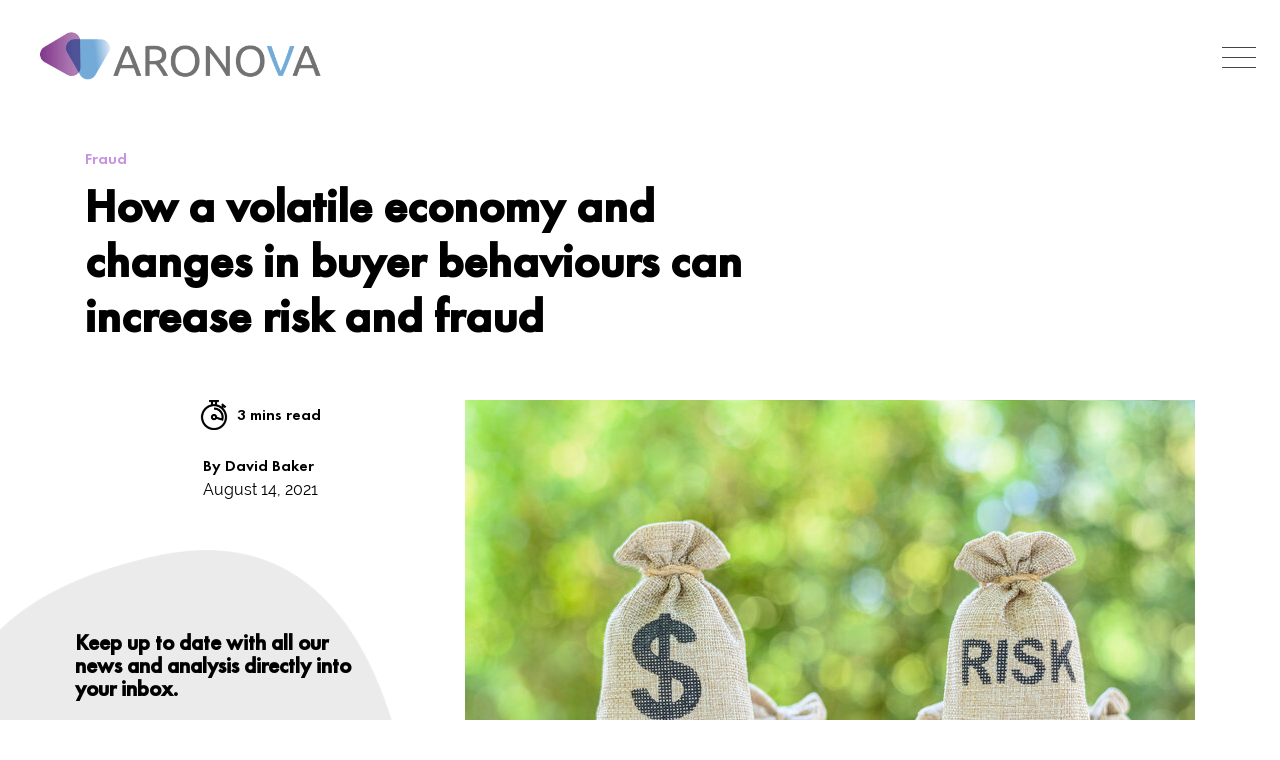

--- FILE ---
content_type: text/html; charset=UTF-8
request_url: https://www.aronova.com/how-a-volatile-economy-and-changes-in-buyer-behaviours-can-increase-risk-and-fraud/
body_size: 12567
content:
<!doctype html><html lang="en-US"><head> <script type="text/javascript">
/* <![CDATA[ */
var gform;gform||(document.addEventListener("gform_main_scripts_loaded",function(){gform.scriptsLoaded=!0}),document.addEventListener("gform/theme/scripts_loaded",function(){gform.themeScriptsLoaded=!0}),window.addEventListener("DOMContentLoaded",function(){gform.domLoaded=!0}),gform={domLoaded:!1,scriptsLoaded:!1,themeScriptsLoaded:!1,isFormEditor:()=>"function"==typeof InitializeEditor,callIfLoaded:function(o){return!(!gform.domLoaded||!gform.scriptsLoaded||!gform.themeScriptsLoaded&&!gform.isFormEditor()||(gform.isFormEditor()&&console.warn("The use of gform.initializeOnLoaded() is deprecated in the form editor context and will be removed in Gravity Forms 3.1."),o(),0))},initializeOnLoaded:function(o){gform.callIfLoaded(o)||(document.addEventListener("gform_main_scripts_loaded",()=>{gform.scriptsLoaded=!0,gform.callIfLoaded(o)}),document.addEventListener("gform/theme/scripts_loaded",()=>{gform.themeScriptsLoaded=!0,gform.callIfLoaded(o)}),window.addEventListener("DOMContentLoaded",()=>{gform.domLoaded=!0,gform.callIfLoaded(o)}))},hooks:{action:{},filter:{}},addAction:function(o,r,e,t){gform.addHook("action",o,r,e,t)},addFilter:function(o,r,e,t){gform.addHook("filter",o,r,e,t)},doAction:function(o){gform.doHook("action",o,arguments)},applyFilters:function(o){return gform.doHook("filter",o,arguments)},removeAction:function(o,r){gform.removeHook("action",o,r)},removeFilter:function(o,r,e){gform.removeHook("filter",o,r,e)},addHook:function(o,r,e,t,n){null==gform.hooks[o][r]&&(gform.hooks[o][r]=[]);var d=gform.hooks[o][r];null==n&&(n=r+"_"+d.length),gform.hooks[o][r].push({tag:n,callable:e,priority:t=null==t?10:t})},doHook:function(r,o,e){var t;if(e=Array.prototype.slice.call(e,1),null!=gform.hooks[r][o]&&((o=gform.hooks[r][o]).sort(function(o,r){return o.priority-r.priority}),o.forEach(function(o){"function"!=typeof(t=o.callable)&&(t=window[t]),"action"==r?t.apply(null,e):e[0]=t.apply(null,e)})),"filter"==r)return e[0]},removeHook:function(o,r,t,n){var e;null!=gform.hooks[o][r]&&(e=(e=gform.hooks[o][r]).filter(function(o,r,e){return!!(null!=n&&n!=o.tag||null!=t&&t!=o.priority)}),gform.hooks[o][r]=e)}});
/* ]]> */
</script>
  <script id="cookieyes" type="text/javascript" src="https://cdn-cookieyes.com/client_data/0451d419957187ba960c10fe/script.js"></script> <meta charset="UTF-8"><meta name="viewport" content="width=device-width, initial-scale=1"><meta http-equiv="X-UA-Compatible" content="IE=edge" /><link rel="profile" href="https://gmpg.org/xfn/11"><meta name='robots' content='index, follow, max-image-preview:large, max-snippet:-1, max-video-preview:-1' /><link media="all" href="https://www.aronova.com/wp-content/cache/autoptimize/css/autoptimize_9ecd0be8073c0c65a28fde9ce29f70f0.css" rel="stylesheet"><title>How a volatile economy and changes in buyer behaviours can increase risk and fraud - Aronova</title><link rel="canonical" href="https://www.aronova.com/how-a-volatile-economy-and-changes-in-buyer-behaviours-can-increase-risk-and-fraud/" /><meta property="og:locale" content="en_US" /><meta property="og:type" content="article" /><meta property="og:title" content="How a volatile economy and changes in buyer behaviours can increase risk and fraud - Aronova" /><meta property="og:description" content="The data coming out of the Covid-19 pandemic has shown significant changes in invoice payment behaviour. Companies of all sizes, and from various industry sectors, are slowing down payments and holding on to cash for longer. The uncertainty about the future means they are being much more cautious and looking to manage their risk and [&hellip;]" /><meta property="og:url" content="https://www.aronova.com/how-a-volatile-economy-and-changes-in-buyer-behaviours-can-increase-risk-and-fraud/" /><meta property="og:site_name" content="Aronova" /><meta property="article:published_time" content="2021-08-14T08:43:20+00:00" /><meta property="article:modified_time" content="2024-07-04T22:11:35+00:00" /><meta property="og:image" content="https://www.aronova.com/wp-content/uploads/2020/12/rsz_1shutterstock_1317991247.jpg" /><meta property="og:image:width" content="754" /><meta property="og:image:height" content="543" /><meta property="og:image:type" content="image/jpeg" /><meta name="author" content="David Baker" /><meta name="twitter:card" content="summary_large_image" /><meta name="twitter:label1" content="Written by" /><meta name="twitter:data1" content="David Baker" /><meta name="twitter:label2" content="Est. reading time" /><meta name="twitter:data2" content="3 minutes" /> <script type="application/ld+json" class="yoast-schema-graph">{"@context":"https://schema.org","@graph":[{"@type":"Article","@id":"https://www.aronova.com/how-a-volatile-economy-and-changes-in-buyer-behaviours-can-increase-risk-and-fraud/#article","isPartOf":{"@id":"https://www.aronova.com/how-a-volatile-economy-and-changes-in-buyer-behaviours-can-increase-risk-and-fraud/"},"author":{"name":"David Baker","@id":"https://www.aronova.com/#/schema/person/5cae286c8e1a60ac06258949dbffed27"},"headline":"How a volatile economy and changes in buyer behaviours can increase risk and fraud","datePublished":"2021-08-14T08:43:20+00:00","dateModified":"2024-07-04T22:11:35+00:00","mainEntityOfPage":{"@id":"https://www.aronova.com/how-a-volatile-economy-and-changes-in-buyer-behaviours-can-increase-risk-and-fraud/"},"wordCount":698,"publisher":{"@id":"https://www.aronova.com/#organization"},"image":{"@id":"https://www.aronova.com/how-a-volatile-economy-and-changes-in-buyer-behaviours-can-increase-risk-and-fraud/#primaryimage"},"thumbnailUrl":"https://www.aronova.com/wp-content/uploads/2020/12/rsz_1shutterstock_1317991247.jpg","articleSection":["Fraud"],"inLanguage":"en-US"},{"@type":"WebPage","@id":"https://www.aronova.com/how-a-volatile-economy-and-changes-in-buyer-behaviours-can-increase-risk-and-fraud/","url":"https://www.aronova.com/how-a-volatile-economy-and-changes-in-buyer-behaviours-can-increase-risk-and-fraud/","name":"How a volatile economy and changes in buyer behaviours can increase risk and fraud - Aronova","isPartOf":{"@id":"https://www.aronova.com/#website"},"primaryImageOfPage":{"@id":"https://www.aronova.com/how-a-volatile-economy-and-changes-in-buyer-behaviours-can-increase-risk-and-fraud/#primaryimage"},"image":{"@id":"https://www.aronova.com/how-a-volatile-economy-and-changes-in-buyer-behaviours-can-increase-risk-and-fraud/#primaryimage"},"thumbnailUrl":"https://www.aronova.com/wp-content/uploads/2020/12/rsz_1shutterstock_1317991247.jpg","datePublished":"2021-08-14T08:43:20+00:00","dateModified":"2024-07-04T22:11:35+00:00","breadcrumb":{"@id":"https://www.aronova.com/how-a-volatile-economy-and-changes-in-buyer-behaviours-can-increase-risk-and-fraud/#breadcrumb"},"inLanguage":"en-US","potentialAction":[{"@type":"ReadAction","target":["https://www.aronova.com/how-a-volatile-economy-and-changes-in-buyer-behaviours-can-increase-risk-and-fraud/"]}]},{"@type":"ImageObject","inLanguage":"en-US","@id":"https://www.aronova.com/how-a-volatile-economy-and-changes-in-buyer-behaviours-can-increase-risk-and-fraud/#primaryimage","url":"https://www.aronova.com/wp-content/uploads/2020/12/rsz_1shutterstock_1317991247.jpg","contentUrl":"https://www.aronova.com/wp-content/uploads/2020/12/rsz_1shutterstock_1317991247.jpg","width":754,"height":543},{"@type":"BreadcrumbList","@id":"https://www.aronova.com/how-a-volatile-economy-and-changes-in-buyer-behaviours-can-increase-risk-and-fraud/#breadcrumb","itemListElement":[{"@type":"ListItem","position":1,"name":"Home","item":"https://www.aronova.com/"},{"@type":"ListItem","position":2,"name":"News &#038; Insights","item":"https://www.aronova.com/news-insights/"},{"@type":"ListItem","position":3,"name":"How a volatile economy and changes in buyer behaviours can increase risk and fraud"}]},{"@type":"WebSite","@id":"https://www.aronova.com/#website","url":"https://www.aronova.com/","name":"Aronova","description":"Innovation in Working Capital Finance","publisher":{"@id":"https://www.aronova.com/#organization"},"potentialAction":[{"@type":"SearchAction","target":{"@type":"EntryPoint","urlTemplate":"https://www.aronova.com/?s={search_term_string}"},"query-input":{"@type":"PropertyValueSpecification","valueRequired":true,"valueName":"search_term_string"}}],"inLanguage":"en-US"},{"@type":"Organization","@id":"https://www.aronova.com/#organization","name":"Aronova","url":"https://www.aronova.com/","logo":{"@type":"ImageObject","inLanguage":"en-US","@id":"https://www.aronova.com/#/schema/logo/image/","url":"https://www.aronova.com/wp-content/uploads/2020/06/aronova-header-logo-2.png","contentUrl":"https://www.aronova.com/wp-content/uploads/2020/06/aronova-header-logo-2.png","width":516,"height":88,"caption":"Aronova"},"image":{"@id":"https://www.aronova.com/#/schema/logo/image/"}},{"@type":"Person","@id":"https://www.aronova.com/#/schema/person/5cae286c8e1a60ac06258949dbffed27","name":"David Baker","image":{"@type":"ImageObject","inLanguage":"en-US","@id":"https://www.aronova.com/#/schema/person/image/","url":"https://secure.gravatar.com/avatar/faaf2d986ee9502578edf2d9c679a65035d62b202c5c466d4a545254ef75826a?s=96&d=mm&r=g","contentUrl":"https://secure.gravatar.com/avatar/faaf2d986ee9502578edf2d9c679a65035d62b202c5c466d4a545254ef75826a?s=96&d=mm&r=g","caption":"David Baker"},"url":"https://www.aronova.com/author/david-baker/"}]}</script> <link href='https://fonts.gstatic.com' crossorigin='anonymous' rel='preconnect' /><link rel="alternate" type="application/rss+xml" title="Aronova &raquo; Feed" href="https://www.aronova.com/feed/" /><link rel="alternate" type="application/rss+xml" title="Aronova &raquo; Comments Feed" href="https://www.aronova.com/comments/feed/" /><link rel="alternate" type="application/rss+xml" title="Aronova &raquo; How a volatile economy and changes in buyer behaviours can increase risk and fraud Comments Feed" href="https://www.aronova.com/how-a-volatile-economy-and-changes-in-buyer-behaviours-can-increase-risk-and-fraud/feed/" /><link rel="alternate" title="oEmbed (JSON)" type="application/json+oembed" href="https://www.aronova.com/wp-json/oembed/1.0/embed?url=https%3A%2F%2Fwww.aronova.com%2Fhow-a-volatile-economy-and-changes-in-buyer-behaviours-can-increase-risk-and-fraud%2F" /><link rel="alternate" title="oEmbed (XML)" type="text/xml+oembed" href="https://www.aronova.com/wp-json/oembed/1.0/embed?url=https%3A%2F%2Fwww.aronova.com%2Fhow-a-volatile-economy-and-changes-in-buyer-behaviours-can-increase-risk-and-fraud%2F&#038;format=xml" /><link rel="https://api.w.org/" href="https://www.aronova.com/wp-json/" /><link rel="alternate" title="JSON" type="application/json" href="https://www.aronova.com/wp-json/wp/v2/posts/2311" /><link rel="EditURI" type="application/rsd+xml" title="RSD" href="https://www.aronova.com/xmlrpc.php?rsd" /><meta name="generator" content="WordPress 6.9" /><link rel='shortlink' href='https://www.aronova.com/?p=2311' /><link rel="pingback" href="https://www.aronova.com/xmlrpc.php"><link rel="icon" href="https://www.aronova.com/wp-content/uploads/2020/06/wp-icon-150x150.jpg" sizes="32x32" /><link rel="icon" href="https://www.aronova.com/wp-content/uploads/2020/06/wp-icon.jpg" sizes="192x192" /><link rel="apple-touch-icon" href="https://www.aronova.com/wp-content/uploads/2020/06/wp-icon.jpg" /><meta name="msapplication-TileImage" content="https://www.aronova.com/wp-content/uploads/2020/06/wp-icon.jpg" /></head><body class="wp-singular post-template-default single single-post postid-2311 single-format-standard wp-custom-logo wp-theme-aronova no-sidebar"> <noscript><iframe src="https://www.googletagmanager.com/ns.html?id=GTM-PDJ4QZZ"
height="0" width="0" style="display:none;visibility:hidden"></iframe></noscript><header class="header"><div class="backdrop"></div><div class="container-fluid py-4 px-lg-4"><div class="row justify-content-lg-between py-2"><div class="col-7 col-lg-3 d-flex flex-column justify-content-center"> <a href="https://www.aronova.com/" class="img-wrap logo ml-lg-3"> <noscript><img src="https://www.aronova.com/wp-content/uploads/2020/06/aronova-header-logo-2.png" class="custom-logo" alt="" decoding="async" /></noscript><img src='data:image/svg+xml,%3Csvg%20xmlns=%22http://www.w3.org/2000/svg%22%20viewBox=%220%200%20210%20140%22%3E%3C/svg%3E' data-src="https://www.aronova.com/wp-content/uploads/2020/06/aronova-header-logo-2.png" class="lazyload custom-logo" alt="" decoding="async" /> </a></div><div class="col-5 d-flex flex-column justify-content-center align-items-end"><div class="button-menu img-wrap"> <noscript><img class="burger" src="https://www.aronova.com/wp-content/themes/aronova/img/menu.svg"></noscript><img class="lazyload burger" src='data:image/svg+xml,%3Csvg%20xmlns=%22http://www.w3.org/2000/svg%22%20viewBox=%220%200%20210%20140%22%3E%3C/svg%3E' data-src="https://www.aronova.com/wp-content/themes/aronova/img/menu.svg"> <noscript><img class="burger black-icon" src="https://www.aronova.com/wp-content/themes/aronova/img/menu.svg"></noscript><img class="lazyload burger black-icon" src='data:image/svg+xml,%3Csvg%20xmlns=%22http://www.w3.org/2000/svg%22%20viewBox=%220%200%20210%20140%22%3E%3C/svg%3E' data-src="https://www.aronova.com/wp-content/themes/aronova/img/menu.svg"></div></div><div class="col-12 col-md-10 col-xl-8 col-xxl-6 menu-mobile px-0 px-lg-3"><div class="menu-main d-flex flex-column justify-content-center text-nowrap px-3"><nav><div class="header-nav"> <button class="back-btn"> <noscript><img src="https://www.aronova.com/wp-content/themes/aronova/img/back-btn.svg" alt="" /></noscript><img class="lazyload" src='data:image/svg+xml,%3Csvg%20xmlns=%22http://www.w3.org/2000/svg%22%20viewBox=%220%200%20210%20140%22%3E%3C/svg%3E' data-src="https://www.aronova.com/wp-content/themes/aronova/img/back-btn.svg" alt="" /> </button><div class="submenu-title"></div> <button class="close-btn"> <noscript><img src="https://www.aronova.com/wp-content/themes/aronova/img/popup-close.svg" alt="" /></noscript><img class="lazyload" src='data:image/svg+xml,%3Csvg%20xmlns=%22http://www.w3.org/2000/svg%22%20viewBox=%220%200%20210%20140%22%3E%3C/svg%3E' data-src="https://www.aronova.com/wp-content/themes/aronova/img/popup-close.svg" alt="" /> <noscript><img class="white-icon" src="https://www.aronova.com/wp-content/themes/aronova/img/popup-close-white.svg" alt="" /></noscript><img class="lazyload white-icon" src='data:image/svg+xml,%3Csvg%20xmlns=%22http://www.w3.org/2000/svg%22%20viewBox=%220%200%20210%20140%22%3E%3C/svg%3E' data-src="https://www.aronova.com/wp-content/themes/aronova/img/popup-close-white.svg" alt="" /> </button></div><ul class="side-menu"><li class="menu-item menu-item-type-custom menu-item-object-custom menu-item-has-children menu-item-204" data-menu-item-id=204><a href="#" title="WHAT WE DO"  data-target="submenu1">WHAT WE DO</a></li></li></li></li></li><li class="menu-item menu-item-type-post_type menu-item-object-page menu-item-3054" data-menu-item-id=3054><a href="https://www.aronova.com/how-it-works/" title="HOW IT WORKS" >HOW IT WORKS</a></li><li class="menu-item menu-item-type-post_type menu-item-object-page menu-item-3055" data-menu-item-id=3055><a href="https://www.aronova.com/why-aronova/" title="WHY ARONOVA" >WHY ARONOVA</a></li><li class="menu-item menu-item-type-custom menu-item-object-custom menu-item-3413" data-menu-item-id=3413><a href="https://www.aronova.com/resources/" title="RESOURCES" >RESOURCES</a></li><li class="menu-item menu-item-type-post_type menu-item-object-page current_page_parent menu-item-3452" data-menu-item-id=3452><a href="https://www.aronova.com/news-insights/" title="NEWS &amp; INSIGHTS" >NEWS &#038; INSIGHTS</a></li><li class="menu-item menu-item-type-post_type menu-item-object-page menu-item-3028" data-menu-item-id=3028><a href="https://www.aronova.com/about-us/" title="ABOUT US" >ABOUT US</a></li><li class="menu-item menu-item-type-post_type menu-item-object-page menu-item-205" data-menu-item-id=205><a href="https://www.aronova.com/contacts/" title="CONTACT" >CONTACT</a></li></ul><div class="sub-menu" id="submenu1"><ul><li class=""><a href="https://www.aronova.com/single-corporate-funding-programs/">Single Corporate Funding Programs</a></li><li class=""><a href="https://www.aronova.com/multi-corporate-factoring-programs/">Multi Corporate Factoring Programs</a></li><li class=""><a href="https://www.aronova.com/funding-platform-for-banks-fis/">Funding Platform for Banks &amp; FI’s</a></li><li class=""><a href="https://www.aronova.com/realtime-funding-programs-via-apis/">Realtime Funding Programs via API’s</a></li><li class=""><a href="https://www.aronova.com/pass-reporting-for-originators/">PASS Reporting for Originators</a></li></ul></div></nav></div></div></div></div><div class="learn-strip-container"><div class="learn-strip"><p>AronovaLive! The tech behind fintech, powering instant eligibility, global credit limits and real-time operations. <a href="https://www.aronova.com/aronova-live/" title="Read more">Read more about it here.</a></p></div></div></header><main class="hasNotice"><article><header class="pt-6 mt-4 article-header px-lg-5 px-xl-0"><div class="container py-lg-5"><div class="row"><div class="col-lg-8"><div class="category">Fraud</div><h1>How a volatile economy and changes in buyer behaviours can increase risk and fraud</h1></div></div></div></header><div class="article-content"><div class="container"><div class="row"><div class="col-lg-4"><div class="d-lg-flex justify-content-lg-center"><div class="side-info my-3 my-lg-0"><div class="d-flex mb-lg-4"> <noscript><img class="mr-2" src="https://www.aronova.com/wp-content/themes/aronova/img/clock.svg"></noscript><img class="lazyload mr-2" src='data:image/svg+xml,%3Csvg%20xmlns=%22http://www.w3.org/2000/svg%22%20viewBox=%220%200%20210%20140%22%3E%3C/svg%3E' data-src="https://www.aronova.com/wp-content/themes/aronova/img/clock.svg"><div class="d-flex justify-content-center flex-column"><span><span class="span-reading-time rt-reading-time"><span class="rt-label rt-prefix"></span> <span class="rt-time"> 3</span> <span class="rt-label rt-postfix">mins</span></span> read</span></div></div><div class="pl-1">By David Baker</div><p class="pl-1">August 14, 2021</p></div></div></div><div class="col-lg-8 article-body"><div data-premium-article="false" class="position-relative overflow-hidden hide-or-show-article"><div class="text-layer position-absolute h-100 w-100"></div> <noscript><img src="https://www.aronova.com/wp-content/uploads/2020/12/rsz_1shutterstock_1317991247.jpg" class="attachment-large size-large wp-post-image" alt="" decoding="async" /></noscript><img src='data:image/svg+xml,%3Csvg%20xmlns=%22http://www.w3.org/2000/svg%22%20viewBox=%220%200%20210%20140%22%3E%3C/svg%3E' data-src="https://www.aronova.com/wp-content/uploads/2020/12/rsz_1shutterstock_1317991247.jpg" class="lazyload attachment-large size-large wp-post-image" alt="" decoding="async" /><p>The data coming out of the Covid-19 pandemic has shown significant changes in invoice payment behaviour. Companies of all sizes, and from various industry sectors, are slowing down payments and holding on to cash for longer. The uncertainty about the future means they are being much more cautious and looking to manage their risk and cash-flow as closely as possible to protect themselves as we move deeper into recession.</p><h4 class="wp-block-heading"><strong>Economic outlook</strong></h4><p>As if Covid-19 was not bad enough, we now have the spectre of a no-deal Brexit looming closer by the day. Whether you believe that they’ll finally get a deal done or not, it inevitably leads to even greater levels of uncertainty.</p><p>Early in December, the OECD downgraded its outlook for the UK economy amid surging coronavirus cases and has warned of a hit from a no-deal Brexit:</p><p>“Brexit would entail physical and financial disruptions of different magnitudes across sectors, with exports falling by more than 30% in a few manufacturing sectors (notably the motor vehicle and transport, meat and textile sectors) and by almost 20% in the financial and insurance sector.”</p><h4 class="wp-block-heading"><strong>Effects on behaviour</strong></h4><p>History tells us that not only do these uncertain times damage companies’ performance but they also lead to significantly increased risk of fraud, as stress in the economy changes people’s behaviour. This month, Global Banking and Finance Review wrote about the increased risk of fraud and described the ‘Fraud Triangle’. The Fraud Triangle is a framework explaining the factors that cause someone to commit fraud:</p><ul class="wp-block-list"><li>The first factor is pressure. This is the risk that is most likely to cause Directors, CEOs, CFOs or mid-management employees to cross the line. An increase in pressure in any organisation contributes to a heightened fraud risk. Companies are facing liquidity challenges, leading to missed obligations such as rent or loan repayments, and many are having to consider alternative sources of finance. In addition, there are the less tangible pressures such as reduced morale and the challenges of keeping teams running from people’s homes.</li></ul><ul class="wp-block-list"><li>The next factor is opportunity. Working from home and having a reduced workforce in the traditional place of work presents a considerable opportunity for fraud. Many of the controls and mitigating processes are severely compromised, and therefore present individuals with an opportunity to commit fraudulent acts.</li></ul><ul class="wp-block-list"><li>The final factor in the fraud triangle is rationalisation. It is possible in the COVID-19 context, with large numbers of employees being made redundant or furloughed, that some individuals may rationalize committing fraud. They may believe they are in some way helping the business in the short term, or gaining a personal advantage, by looking for ways to benefit from a fraudulent act.</li></ul><h4 class="wp-block-heading"><strong>The need for improved controls</strong></h4><p>In these turbulent times, keeping control of a working capital finance programme is more critical than ever. As we learn more about the Brexit deal, or lack of one, the behaviour of decision makers will undoubtably change. The uncertainty in the market place and changes in payment patterns represents a huge risk to potential funders.</p><p>The application of technology to give funders and insurers up-to-the-minute visibility of the changes in risk and performance of funded portfolios can no longer be put off. In 2021 ability to quickly identify changes in portfolio’s performance will be vital. Those relying on periodic updates from a manual source and spreadsheets will find they are unable to react quickly enough to the issues that organisations will face. There may be huge changes in payment performance between one report and the next. This poses a material risk to the programmes as well as being very poor at spotting potential fraud.</p><h4 class="wp-block-heading"><strong>Aronova</strong></h4><p>Our technology protects our partners in both settled and turbulent times. We provide the support and visibility to enable you to keep lending, to protect your portfolios and minimise the risk of fraud. For more information please <a href="https://www.www.aronova.com/contacts/"><span class="has-inline-color has-vivid-purple-color">contact us</span></a>.</p><p>You can read more about fraud risk in our article <a href="https://www.www.aronova.com/the-invisible-fraud-in-working-capital-finance/"><span class="has-inline-color has-vivid-purple-color">The Invisible Fraud In Working Capital Finance</span></a><span class="has-inline-color has-vivid-purple-color">.</span></p><p>You can learn more about how we help organisations increase portfolio performance in our article <a href="https://www.www.aronova.com/increasing-the-profitability-of-working-capital-programmes/"><span class="has-inline-color has-vivid-purple-color">Increasing The Profitability Of Working Capital Programmes.</span></a></p><h5></h5><div class="border-top border-bottom mt-5 mb-4 socials"><h3>Like this enough to share it</h3><div><div class="heateor_sss_sharing_container heateor_sss_horizontal_sharing" data-heateor-ss-offset="0" data-heateor-sss-href='https://www.aronova.com/how-a-volatile-economy-and-changes-in-buyer-behaviours-can-increase-risk-and-fraud/'><div class="heateor_sss_sharing_ul"><a aria-label="Twitter" class="heateor_sss_button_twitter" href="https://twitter.com/intent/tweet?text=How%20a%20volatile%20economy%20and%20changes%20in%20buyer%20behaviours%20can%20increase%20risk%20and%20fraud&url=https%3A%2F%2Fwww.aronova.com%2Fhow-a-volatile-economy-and-changes-in-buyer-behaviours-can-increase-risk-and-fraud%2F" title="Twitter" rel="nofollow noopener" target="_blank" style="font-size:32px!important;box-shadow:none;display:inline-block;vertical-align:middle"><span class="heateor_sss_svg heateor_sss_s__default heateor_sss_s_twitter" style="background-color:#55acee;width:40px;height:40px;display:inline-block;opacity:1;float:left;font-size:32px;box-shadow:none;display:inline-block;font-size:16px;padding:0 4px;vertical-align:middle;background-repeat:repeat;overflow:hidden;padding:0;cursor:pointer;box-sizing:content-box"><svg style="display:block;" focusable="false" aria-hidden="true" xmlns="http://www.w3.org/2000/svg" width="100%" height="100%" viewBox="-4 -4 39 39"><path d="M28 8.557a9.913 9.913 0 0 1-2.828.775 4.93 4.93 0 0 0 2.166-2.725 9.738 9.738 0 0 1-3.13 1.194 4.92 4.92 0 0 0-3.593-1.55 4.924 4.924 0 0 0-4.794 6.049c-4.09-.21-7.72-2.17-10.15-5.15a4.942 4.942 0 0 0-.665 2.477c0 1.71.87 3.214 2.19 4.1a4.968 4.968 0 0 1-2.23-.616v.06c0 2.39 1.7 4.38 3.952 4.83-.414.115-.85.174-1.297.174-.318 0-.626-.03-.928-.086a4.935 4.935 0 0 0 4.6 3.42 9.893 9.893 0 0 1-6.114 2.107c-.398 0-.79-.023-1.175-.068a13.953 13.953 0 0 0 7.55 2.213c9.056 0 14.01-7.507 14.01-14.013 0-.213-.005-.426-.015-.637.96-.695 1.795-1.56 2.455-2.55z" fill="grey"></path></svg></span></a><a aria-label="Linkedin" class="heateor_sss_button_linkedin" href="https://www.linkedin.com/sharing/share-offsite/?url=https%3A%2F%2Fwww.aronova.com%2Fhow-a-volatile-economy-and-changes-in-buyer-behaviours-can-increase-risk-and-fraud%2F" title="Linkedin" rel="nofollow noopener" target="_blank" style="font-size:32px!important;box-shadow:none;display:inline-block;vertical-align:middle"><span class="heateor_sss_svg heateor_sss_s__default heateor_sss_s_linkedin" style="background-color:#0077b5;width:40px;height:40px;display:inline-block;opacity:1;float:left;font-size:32px;box-shadow:none;display:inline-block;font-size:16px;padding:0 4px;vertical-align:middle;background-repeat:repeat;overflow:hidden;padding:0;cursor:pointer;box-sizing:content-box"><svg style="display:block;" focusable="false" aria-hidden="true" xmlns="http://www.w3.org/2000/svg" width="100%" height="100%" viewBox="0 0 32 32"><path d="M6.227 12.61h4.19v13.48h-4.19V12.61zm2.095-6.7a2.43 2.43 0 0 1 0 4.86c-1.344 0-2.428-1.09-2.428-2.43s1.084-2.43 2.428-2.43m4.72 6.7h4.02v1.84h.058c.56-1.058 1.927-2.176 3.965-2.176 4.238 0 5.02 2.792 5.02 6.42v7.395h-4.183v-6.56c0-1.564-.03-3.574-2.178-3.574-2.18 0-2.514 1.7-2.514 3.46v6.668h-4.187V12.61z" fill="grey"></path></svg></span></a><a aria-label="Copy Link" class="heateor_sss_button_copy_link" title="Copy Link" rel="noopener" href="https://www.aronova.com/how-a-volatile-economy-and-changes-in-buyer-behaviours-can-increase-risk-and-fraud/" onclick="event.preventDefault()" style="font-size:32px!important;box-shadow:none;display:inline-block;vertical-align:middle"><span class="heateor_sss_svg heateor_sss_s__default heateor_sss_s_copy_link" style="background-color:#ffc112;width:40px;height:40px;display:inline-block;opacity:1;float:left;font-size:32px;box-shadow:none;display:inline-block;font-size:16px;padding:0 4px;vertical-align:middle;background-repeat:repeat;overflow:hidden;padding:0;cursor:pointer;box-sizing:content-box"><svg style="display:block;" focusable="false" aria-hidden="true" xmlns="http://www.w3.org/2000/svg" width="100%" height="100%" viewBox="-4 -4 40 40"><path fill="grey" d="M24.412 21.177c0-.36-.126-.665-.377-.917l-2.804-2.804a1.235 1.235 0 0 0-.913-.378c-.377 0-.7.144-.97.43.026.028.11.11.255.25.144.14.24.236.29.29s.117.14.2.256c.087.117.146.232.177.344.03.112.046.236.046.37 0 .36-.126.666-.377.918a1.25 1.25 0 0 1-.918.377 1.4 1.4 0 0 1-.373-.047 1.062 1.062 0 0 1-.345-.175 2.268 2.268 0 0 1-.256-.2 6.815 6.815 0 0 1-.29-.29c-.14-.142-.223-.23-.25-.254-.297.28-.445.607-.445.984 0 .36.126.664.377.916l2.778 2.79c.243.243.548.364.917.364.36 0 .665-.118.917-.35l1.982-1.97c.252-.25.378-.55.378-.9zm-9.477-9.504c0-.36-.126-.665-.377-.917l-2.777-2.79a1.235 1.235 0 0 0-.913-.378c-.35 0-.656.12-.917.364L7.967 9.92c-.254.252-.38.553-.38.903 0 .36.126.665.38.917l2.802 2.804c.242.243.547.364.916.364.377 0 .7-.14.97-.418-.026-.027-.11-.11-.255-.25s-.24-.235-.29-.29a2.675 2.675 0 0 1-.2-.255 1.052 1.052 0 0 1-.176-.344 1.396 1.396 0 0 1-.047-.37c0-.36.126-.662.377-.914.252-.252.557-.377.917-.377.136 0 .26.015.37.046.114.03.23.09.346.175.117.085.202.153.256.2.054.05.15.148.29.29.14.146.222.23.25.258.294-.278.442-.606.442-.983zM27 21.177c0 1.078-.382 1.99-1.146 2.736l-1.982 1.968c-.745.75-1.658 1.12-2.736 1.12-1.087 0-2.004-.38-2.75-1.143l-2.777-2.79c-.75-.747-1.12-1.66-1.12-2.737 0-1.106.392-2.046 1.183-2.818l-1.186-1.185c-.774.79-1.708 1.186-2.805 1.186-1.078 0-1.995-.376-2.75-1.13l-2.803-2.81C5.377 12.82 5 11.903 5 10.826c0-1.08.382-1.993 1.146-2.738L8.128 6.12C8.873 5.372 9.785 5 10.864 5c1.087 0 2.004.382 2.75 1.146l2.777 2.79c.75.747 1.12 1.66 1.12 2.737 0 1.105-.392 2.045-1.183 2.817l1.186 1.186c.774-.79 1.708-1.186 2.805-1.186 1.078 0 1.995.377 2.75 1.132l2.804 2.804c.754.755 1.13 1.672 1.13 2.75z"/></svg></span></a><a aria-label="Email" class="heateor_sss_email" href="https://www.aronova.com/how-a-volatile-economy-and-changes-in-buyer-behaviours-can-increase-risk-and-fraud/" onclick="event.preventDefault();window.open('mailto:?subject=' + decodeURIComponent('How%20a%20volatile%20economy%20and%20changes%20in%20buyer%20behaviours%20can%20increase%20risk%20and%20fraud').replace('&', '%26') + '&body=https%3A%2F%2Fwww.aronova.com%2Fhow-a-volatile-economy-and-changes-in-buyer-behaviours-can-increase-risk-and-fraud%2F', '_blank')" title="Email" rel="noopener" style="font-size:32px!important;box-shadow:none;display:inline-block;vertical-align:middle"><span class="heateor_sss_svg" style="background-color:#649a3f;width:40px;height:40px;display:inline-block;opacity:1;float:left;font-size:32px;box-shadow:none;display:inline-block;font-size:16px;padding:0 4px;vertical-align:middle;background-repeat:repeat;overflow:hidden;padding:0;cursor:pointer;box-sizing:content-box"><svg style="display:block;" focusable="false" aria-hidden="true" xmlns="http://www.w3.org/2000/svg" width="100%" height="100%" viewBox="-.75 -.5 36 36"><path d="M 5.5 11 h 23 v 1 l -11 6 l -11 -6 v -1 m 0 2 l 11 6 l 11 -6 v 11 h -22 v -11" stroke-width="1" fill="grey"></path></svg></span></a></div><div class="heateorSssClear"></div></div></div></div></div><div class="premium"><div class="text-center py-5"><div class="pb-3 note">- PREMIUM CONTENT PUBLISHED BY ARONOVA -</div> <button class="button-primary subscribe-btn">SUBSCRIBE TO READ THE FULL ARTICLE</button></div><div class="subscribe-popup"><div class="popup-content centered background-basic-5 d-md-flex"><div class="w-md-65 form-wrap pr-md-3"><div><h3>Subscribe for premium content</h3><p>To continue reading premium content like this and to receive future notifications about articles from Aronova  please sign up to receive our marketing communications.</p></div><div class='gf_browser_unknown gform_wrapper gform_legacy_markup_wrapper gform-theme--no-framework' data-form-theme='legacy' data-form-index='0' id='gform_wrapper_4' ><div id='gf_4' class='gform_anchor' tabindex='-1'></div><form method='post' enctype='multipart/form-data' target='gform_ajax_frame_4' id='gform_4'  action='/how-a-volatile-economy-and-changes-in-buyer-behaviours-can-increase-risk-and-fraud/#gf_4' data-formid='4' novalidate><div class='gform-body gform_body'><ul id='gform_fields_4' class='gform_fields top_label form_sublabel_below description_below validation_below'><li id="field_4_8" class="gfield gfield--type-honeypot gform_validation_container field_sublabel_below gfield--has-description field_description_below field_validation_below gfield_visibility_visible"  ><label class='gfield_label gform-field-label' for='input_4_8'>Facebook</label><div class='ginput_container'><input name='input_8' id='input_4_8' type='text' value='' autocomplete='new-password'/></div><div class='gfield_description' id='gfield_description_4_8'>This field is for validation purposes and should be left unchanged.</div></li><li id="field_4_1" class="gfield gfield--type-text gfield_contains_required field_sublabel_below gfield--no-description field_description_below hidden_label field_validation_below gfield_visibility_visible"  ><label class='gfield_label gform-field-label' for='input_4_1'>First Name<span class="gfield_required"><span class="gfield_required gfield_required_asterisk">*</span></span></label><div class='ginput_container ginput_container_text'><input name='input_1' id='input_4_1' type='text' value='' class='large'   tabindex='50' placeholder='First Name' aria-required="true" aria-invalid="false"   /></div></li><li id="field_4_7" class="gfield gfield--type-text gfield_contains_required field_sublabel_below gfield--no-description field_description_below hidden_label field_validation_below gfield_visibility_visible"  ><label class='gfield_label gform-field-label' for='input_4_7'>Last Name<span class="gfield_required"><span class="gfield_required gfield_required_asterisk">*</span></span></label><div class='ginput_container ginput_container_text'><input name='input_7' id='input_4_7' type='text' value='' class='large'   tabindex='51' placeholder='Last Name' aria-required="true" aria-invalid="false"   /></div></li><li id="field_4_2" class="gfield gfield--type-text field_sublabel_below gfield--no-description field_description_below hidden_label field_validation_below gfield_visibility_visible"  ><label class='gfield_label gform-field-label' for='input_4_2'>Company</label><div class='ginput_container ginput_container_text'><input name='input_2' id='input_4_2' type='text' value='' class='large'   tabindex='52' placeholder='Company Name'  aria-invalid="false"   /></div></li><li id="field_4_3" class="gfield gfield--type-email gfield_contains_required field_sublabel_below gfield--no-description field_description_below hidden_label field_validation_below gfield_visibility_visible"  ><label class='gfield_label gform-field-label' for='input_4_3'>Email<span class="gfield_required"><span class="gfield_required gfield_required_asterisk">*</span></span></label><div class='ginput_container ginput_container_email'> <input name='input_3' id='input_4_3' type='email' value='' class='large' tabindex='53'  placeholder='Email Address' aria-required="true" aria-invalid="false"  /></div></li><li id="field_4_4" class="gfield gfield--type-phone gfield_contains_required field_sublabel_below gfield--no-description field_description_below hidden_label field_validation_below gfield_visibility_visible"  ><label class='gfield_label gform-field-label' for='input_4_4'>Phone<span class="gfield_required"><span class="gfield_required gfield_required_asterisk">*</span></span></label><div class='ginput_container ginput_container_phone'><input name='input_4' id='input_4_4' type='tel' value='' class='large' tabindex='54' placeholder='Telephone number' aria-required="true" aria-invalid="false"   /></div></li><li id="field_4_6" class="gfield gfield--type-consent gfield--type-choice gfield--input-type-consent privacy gfield_contains_required field_sublabel_below gfield--has-description field_description_below hidden_label field_validation_below gfield_visibility_visible"  ><label class='gfield_label gform-field-label gfield_label_before_complex' >Consent<span class="gfield_required"><span class="gfield_required gfield_required_asterisk">*</span></span></label><div class='ginput_container ginput_container_consent'><input name='input_6.1' id='input_4_6_1' type='checkbox' value='1' tabindex='55' aria-describedby="gfield_consent_description_4_6" aria-required="true" aria-invalid="false"   /> <label class="gform-field-label gform-field-label--type-inline gfield_consent_label" for='input_4_6_1' ><span class="gfield_required gfield_required_asterisk">*</span></label><input type='hidden' name='input_6.2' value='' class='gform_hidden' /><input type='hidden' name='input_6.3' value='8' class='gform_hidden' /></div><div class='gfield_description gfield_consent_description' id='gfield_consent_description_4_6' tabindex='0'>By checking this box I agree to:  The Aronova privacy policy and to receive further information regarding Aronova’s news, products and services. I understand that I can opt out at any time.</div></li></ul></div><div class='gform-footer gform_footer top_label'> <input type='submit' id='gform_submit_button_4' class='gform_button button' onclick='gform.submission.handleButtonClick(this);' data-submission-type='submit' value='SIGN UP' tabindex='56' /> <input type='hidden' name='gform_ajax' value='form_id=4&amp;title=&amp;description=&amp;tabindex=50&amp;theme=legacy&amp;hash=643e7b499b9d7cc9acb52fba353ae8cc' /> <input type='hidden' class='gform_hidden' name='gform_submission_method' data-js='gform_submission_method_4' value='iframe' /> <input type='hidden' class='gform_hidden' name='gform_theme' data-js='gform_theme_4' id='gform_theme_4' value='legacy' /> <input type='hidden' class='gform_hidden' name='gform_style_settings' data-js='gform_style_settings_4' id='gform_style_settings_4' value='' /> <input type='hidden' class='gform_hidden' name='is_submit_4' value='1' /> <input type='hidden' class='gform_hidden' name='gform_submit' value='4' /> <input type='hidden' class='gform_hidden' name='gform_unique_id' value='' /> <input type='hidden' class='gform_hidden' name='state_4' value='[base64]' /> <input type='hidden' autocomplete='off' class='gform_hidden' name='gform_target_page_number_4' id='gform_target_page_number_4' value='0' /> <input type='hidden' autocomplete='off' class='gform_hidden' name='gform_source_page_number_4' id='gform_source_page_number_4' value='1' /> <input type='hidden' name='gform_field_values' value='' /></div></form></div> <iframe style='display:none;width:0px;height:0px;' src='about:blank' name='gform_ajax_frame_4' id='gform_ajax_frame_4' title='This iframe contains the logic required to handle Ajax powered Gravity Forms.'></iframe></div><div class="w-md-35 px-4 px-md-0"><div class="centered-md-y img-wrap"><noscript><img src="https://www.aronova.com/wp-content/themes/aronova/img/popup-img.png"></noscript><img class="lazyload" src='data:image/svg+xml,%3Csvg%20xmlns=%22http://www.w3.org/2000/svg%22%20viewBox=%220%200%20210%20140%22%3E%3C/svg%3E' data-src="https://www.aronova.com/wp-content/themes/aronova/img/popup-img.png"></div></div> <button class="subscribe-popup-btn subscribe-btn"><noscript><img src="https://www.aronova.com/wp-content/themes/aronova/img/popup-close.svg"></noscript><img class="lazyload" src='data:image/svg+xml,%3Csvg%20xmlns=%22http://www.w3.org/2000/svg%22%20viewBox=%220%200%20210%20140%22%3E%3C/svg%3E' data-src="https://www.aronova.com/wp-content/themes/aronova/img/popup-close.svg"></button></div></div></div></div></div></div><div class="sidebar-wrap"><div class="sidebar"> <noscript><img src="https://www.aronova.com/wp-content/themes/aronova/img/newsletter-bg.png"></noscript><img class="lazyload" src='data:image/svg+xml,%3Csvg%20xmlns=%22http://www.w3.org/2000/svg%22%20viewBox=%220%200%20210%20140%22%3E%3C/svg%3E' data-src="https://www.aronova.com/wp-content/themes/aronova/img/newsletter-bg.png"><div class="sidebar-content"><h3>Keep up to date with all our news and analysis directly into your inbox.</h3><div class='gf_browser_unknown gform_wrapper gform_legacy_markup_wrapper gform-theme--no-framework' data-form-theme='legacy' data-form-index='0' id='gform_wrapper_6' ><div id='gf_6' class='gform_anchor' tabindex='-1'></div><form method='post' enctype='multipart/form-data' target='gform_ajax_frame_6' id='gform_6'  action='/how-a-volatile-economy-and-changes-in-buyer-behaviours-can-increase-risk-and-fraud/#gf_6' data-formid='6' novalidate><div class='gform-body gform_body'><ul id='gform_fields_6' class='gform_fields top_label form_sublabel_below description_below validation_below'><li id="field_6_5" class="gfield gfield--type-honeypot gform_validation_container field_sublabel_below gfield--has-description field_description_below field_validation_below gfield_visibility_visible"  ><label class='gfield_label gform-field-label' for='input_6_5'>Comments</label><div class='ginput_container'><input name='input_5' id='input_6_5' type='text' value='' autocomplete='new-password'/></div><div class='gfield_description' id='gfield_description_6_5'>This field is for validation purposes and should be left unchanged.</div></li><li id="field_6_1" class="gfield gfield--type-email gfield_contains_required field_sublabel_below gfield--no-description field_description_below hidden_label field_validation_below gfield_visibility_visible"  ><label class='gfield_label gform-field-label' for='input_6_1'>Email<span class="gfield_required"><span class="gfield_required gfield_required_asterisk">*</span></span></label><div class='ginput_container ginput_container_email'> <input name='input_1' id='input_6_1' type='email' value='' class='large'   placeholder='Subscribe with your email address' aria-required="true" aria-invalid="false"  /></div></li><li id="field_6_4" class="gfield gfield--type-consent gfield--type-choice gfield--input-type-consent privacy gfield_contains_required field_sublabel_below gfield--has-description field_description_below hidden_label field_validation_below gfield_visibility_visible"  ><label class='gfield_label gform-field-label screen-reader-text gfield_label_before_complex' >I agree to: 
The Aronova privacy policy and to receive further information regarding Aronova’s news, products and services. I understand that I can opt out at any time.<span class="gfield_required"><span class="gfield_required gfield_required_asterisk">*</span></span></label><div class='ginput_container ginput_container_consent'><input name='input_4.1' id='input_6_4_1' type='checkbox' value='1'  aria-describedby="gfield_consent_description_6_4" aria-required="true" aria-invalid="false"   /> <label class="gform-field-label gform-field-label--type-inline gfield_consent_label" for='input_6_4_1' ><span class="gfield_required gfield_required_asterisk">*</span></label><input type='hidden' name='input_4.2' value='' class='gform_hidden' /><input type='hidden' name='input_4.3' value='10' class='gform_hidden' /></div><div class='gfield_description gfield_consent_description' id='gfield_consent_description_6_4' tabindex='0'>I agree to: <br /> The Aronova privacy policy and to receive further information regarding Aronova’s news, products and services. I understand that I can opt out at any time.</div></li></ul></div><div class='gform-footer gform_footer top_label'> <input type='submit' id='gform_submit_button_6' class='gform_button button' onclick='gform.submission.handleButtonClick(this);' data-submission-type='submit' value='SIGN UP'  /> <input type='hidden' name='gform_ajax' value='form_id=6&amp;title=&amp;description=&amp;tabindex=0&amp;theme=legacy&amp;hash=1bf72a6da46da1b1501c0e9fd4a1dee9' /> <input type='hidden' class='gform_hidden' name='gform_submission_method' data-js='gform_submission_method_6' value='iframe' /> <input type='hidden' class='gform_hidden' name='gform_theme' data-js='gform_theme_6' id='gform_theme_6' value='legacy' /> <input type='hidden' class='gform_hidden' name='gform_style_settings' data-js='gform_style_settings_6' id='gform_style_settings_6' value='' /> <input type='hidden' class='gform_hidden' name='is_submit_6' value='1' /> <input type='hidden' class='gform_hidden' name='gform_submit' value='6' /> <input type='hidden' class='gform_hidden' name='gform_unique_id' value='' /> <input type='hidden' class='gform_hidden' name='state_6' value='[base64]' /> <input type='hidden' autocomplete='off' class='gform_hidden' name='gform_target_page_number_6' id='gform_target_page_number_6' value='0' /> <input type='hidden' autocomplete='off' class='gform_hidden' name='gform_source_page_number_6' id='gform_source_page_number_6' value='1' /> <input type='hidden' name='gform_field_values' value='' /></div></form></div> <iframe style='display:none;width:0px;height:0px;' src='about:blank' name='gform_ajax_frame_6' id='gform_ajax_frame_6' title='This iframe contains the logic required to handle Ajax powered Gravity Forms.'></iframe></div></div></div></div><div class="sticky-stop"></div></article></main><footer class="pt-5"> <noscript><img class="footer-graphic" src="https://www.aronova.com/wp-content/themes/aronova/img/footer-bg-grey.png"></noscript><img class="lazyload footer-graphic" src='data:image/svg+xml,%3Csvg%20xmlns=%22http://www.w3.org/2000/svg%22%20viewBox=%220%200%20210%20140%22%3E%3C/svg%3E' data-src="https://www.aronova.com/wp-content/themes/aronova/img/footer-bg-grey.png"><div class="container-fluid pt-5"><div class="row background-basic-2"><div class="col-sm-4 pt-5 pl-lg-5 pr-lg-0"><div class="img-wrap logo-f"> <noscript><img src="https://www.aronova.com/wp-content/uploads/2020/06/aronova-logo-footer-500x117.png" class="attachment-medium size-medium" alt="" decoding="async" /></noscript><img src='data:image/svg+xml,%3Csvg%20xmlns=%22http://www.w3.org/2000/svg%22%20viewBox=%220%200%20210%20140%22%3E%3C/svg%3E' data-src="https://www.aronova.com/wp-content/uploads/2020/06/aronova-logo-footer-500x117.png" class="lazyload attachment-medium size-medium" alt="" decoding="async" /></div><div class="px-4 pb-lg-3 mt-5 my-lg-3 pt-lg-6"> <a href="https://www.linkedin.com/company/aronova/"  target="_blank"><noscript><img src="https://www.aronova.com/wp-content/themes/aronova/img/linkedin.svg"></noscript><img class="lazyload" src='data:image/svg+xml,%3Csvg%20xmlns=%22http://www.w3.org/2000/svg%22%20viewBox=%220%200%20210%20140%22%3E%3C/svg%3E' data-src="https://www.aronova.com/wp-content/themes/aronova/img/linkedin.svg"> </a></div></div><div class="col-lg-8 color-basic-1 px-4 pt-5 pb-4 pr-lg-5 pl-lg-0"><div class="d-flex flex-column justify-content-end h-100 align-items-end pt-5 pt-lg-0 px-2 position-relative"><div class="mw-lg-500"><h3>Keep up to date with all our news and analysis directly into your inbox.</h3><div class='gf_browser_unknown gform_wrapper gform_legacy_markup_wrapper gform-theme--no-framework' data-form-theme='legacy' data-form-index='0' id='gform_wrapper_1' ><div id='gf_1' class='gform_anchor' tabindex='-1'></div><form method='post' enctype='multipart/form-data' target='gform_ajax_frame_1' id='gform_1'  action='/how-a-volatile-economy-and-changes-in-buyer-behaviours-can-increase-risk-and-fraud/#gf_1' data-formid='1' novalidate><div class='gform-body gform_body'><ul id='gform_fields_1' class='gform_fields top_label form_sublabel_below description_below validation_below'><li id="field_1_5" class="gfield gfield--type-honeypot gform_validation_container field_sublabel_below gfield--has-description field_description_below field_validation_below gfield_visibility_visible"  ><label class='gfield_label gform-field-label' for='input_1_5'>Phone</label><div class='ginput_container'><input name='input_5' id='input_1_5' type='text' value='' autocomplete='new-password'/></div><div class='gfield_description' id='gfield_description_1_5'>This field is for validation purposes and should be left unchanged.</div></li><li id="field_1_1" class="gfield gfield--type-email gfield_contains_required field_sublabel_below gfield--no-description field_description_below hidden_label field_validation_below gfield_visibility_visible"  ><label class='gfield_label gform-field-label' for='input_1_1'>Email<span class="gfield_required"><span class="gfield_required gfield_required_asterisk">*</span></span></label><div class='ginput_container ginput_container_email'> <input name='input_1' id='input_1_1' type='email' value='' class='large'   placeholder='Subscribe with your email address' aria-required="true" aria-invalid="false"  /></div></li><li id="field_1_4" class="gfield gfield--type-consent gfield--type-choice gfield--input-type-consent privacy gfield_contains_required field_sublabel_below gfield--has-description field_description_below hidden_label field_validation_below gfield_visibility_visible"  ><label class='gfield_label gform-field-label screen-reader-text gfield_label_before_complex' >I agree to: 
The Aronova privacy policy and to receive further information regarding Aronova’s news, products and services. I understand that I can opt out at any time.<span class="gfield_required"><span class="gfield_required gfield_required_asterisk">*</span></span></label><div class='ginput_container ginput_container_consent'><input name='input_4.1' id='input_1_4_1' type='checkbox' value='1'  aria-describedby="gfield_consent_description_1_4" aria-required="true" aria-invalid="false"   /> <label class="gform-field-label gform-field-label--type-inline gfield_consent_label" for='input_1_4_1' ><span class="gfield_required gfield_required_asterisk">*</span></label><input type='hidden' name='input_4.2' value='' class='gform_hidden' /><input type='hidden' name='input_4.3' value='9' class='gform_hidden' /></div><div class='gfield_description gfield_consent_description' id='gfield_consent_description_1_4' tabindex='0'>I agree to: <br /> The Aronova privacy policy and to receive further information regarding Aronova’s news, products and services. I understand that I can opt out at any time.</div></li></ul></div><div class='gform-footer gform_footer top_label'> <input type='submit' id='gform_submit_button_1' class='gform_button button' onclick='gform.submission.handleButtonClick(this);' data-submission-type='submit' value='SIGN UP'  /> <input type='hidden' name='gform_ajax' value='form_id=1&amp;title=&amp;description=&amp;tabindex=0&amp;theme=legacy&amp;hash=dcebf7df7500d9c063b59a8602cb2b42' /> <input type='hidden' class='gform_hidden' name='gform_submission_method' data-js='gform_submission_method_1' value='iframe' /> <input type='hidden' class='gform_hidden' name='gform_theme' data-js='gform_theme_1' id='gform_theme_1' value='legacy' /> <input type='hidden' class='gform_hidden' name='gform_style_settings' data-js='gform_style_settings_1' id='gform_style_settings_1' value='' /> <input type='hidden' class='gform_hidden' name='is_submit_1' value='1' /> <input type='hidden' class='gform_hidden' name='gform_submit' value='1' /> <input type='hidden' class='gform_hidden' name='gform_unique_id' value='' /> <input type='hidden' class='gform_hidden' name='state_1' value='[base64]' /> <input type='hidden' autocomplete='off' class='gform_hidden' name='gform_target_page_number_1' id='gform_target_page_number_1' value='0' /> <input type='hidden' autocomplete='off' class='gform_hidden' name='gform_source_page_number_1' id='gform_source_page_number_1' value='1' /> <input type='hidden' name='gform_field_values' value='' /></div></form></div> <iframe style='display:none;width:0px;height:0px;' src='about:blank' name='gform_ajax_frame_1' id='gform_ajax_frame_1' title='This iframe contains the logic required to handle Ajax powered Gravity Forms.'></iframe></div></div></div><div class="col-12 color-basic-1"><div class="mx-2 border-top f-12 text-center p-4 d-lg-flex justify-content-lg-between pt-lg-2 pb-lg-5"><div class="py-1 color-lg-basic-secondary"><p>© Aronova Interactive 2026</p></div><div class="py-1"><nav><ul><li id="menu-item-675" class="menu-item menu-item-type-post_type menu-item-object-page menu-item-675"><a href="https://www.aronova.com/privacy-cookies/">Privacy Policy &amp; Terms of Use</a></li></ul></nav></div></div></div></div></div></footer> <script type="speculationrules">{"prefetch":[{"source":"document","where":{"and":[{"href_matches":"/*"},{"not":{"href_matches":["/wp-*.php","/wp-admin/*","/wp-content/uploads/*","/wp-content/*","/wp-content/plugins/*","/wp-content/themes/aronova/*","/*\\?(.+)"]}},{"not":{"selector_matches":"a[rel~=\"nofollow\"]"}},{"not":{"selector_matches":".no-prefetch, .no-prefetch a"}}]},"eagerness":"conservative"}]}</script>  <script type="text/javascript" id="hs-script-loader" async defer src="//js.hs-scripts.com/8190778.js"></script> <noscript><style>.lazyload{display:none;}</style></noscript><script data-noptimize="1">window.lazySizesConfig=window.lazySizesConfig||{};window.lazySizesConfig.loadMode=1;</script><script async data-noptimize="1" src='https://www.aronova.com/wp-content/plugins/autoptimize/classes/external/js/lazysizes.min.js'></script><script type="text/javascript" src="https://www.aronova.com/wp-content/themes/aronova/js/jquery3.min.js" id="jquery-js"></script> <script type="text/javascript" src="https://www.aronova.com/wp-includes/js/dist/dom-ready.min.js" id="wp-dom-ready-js"></script> <script type="text/javascript" src="https://www.aronova.com/wp-includes/js/dist/hooks.min.js" id="wp-hooks-js"></script> <script type="text/javascript" src="https://www.aronova.com/wp-includes/js/dist/i18n.min.js" id="wp-i18n-js"></script> <script type="text/javascript" src="https://www.aronova.com/wp-includes/js/dist/a11y.min.js" id="wp-a11y-js"></script> <script type="text/javascript" id="gform_gravityforms_theme-js-extra">var gform_theme_config = {"common":{"form":{"honeypot":{"version_hash":"8d520a475028ddb1604b65a9f2d20cc5"},"ajax":{"ajaxurl":"https://www.aronova.com/wp-admin/admin-ajax.php","ajax_submission_nonce":"a241e7a699","i18n":{"step_announcement":"Step %1$s of %2$s, %3$s","unknown_error":"There was an unknown error processing your request. Please try again."}}}},"hmr_dev":"","public_path":"https://www.aronova.com/wp-content/plugins/gravityforms/assets/js/dist/","config_nonce":"79c8e016b5"};
//# sourceURL=gform_gravityforms_theme-js-extra</script> <script defer src="https://www.aronova.com/wp-content/cache/autoptimize/js/autoptimize_3e38aaf0375da0cb9e5d138e2c445f63.js"></script></body></html><!-- WP Fastest Cache file was created in 0.454 seconds, on January 5, 2026 @ 1:17 pm -->

--- FILE ---
content_type: image/svg+xml
request_url: https://www.aronova.com/wp-content/themes/aronova/img/popup-close-white.svg
body_size: 70
content:
<svg xmlns="http://www.w3.org/2000/svg" version="1.1" xmlns:xlink="http://www.w3.org/1999/xlink" width="512" height="512" x="0" y="0" viewBox="0 0 32 32" style="enable-background:new 0 0 512 512" xml:space="preserve" class=""><g><path fill="#ffffff" d="M26.71 25.29a1 1 0 0 1 0 1.42 1 1 0 0 1-1.42 0L16 17.41l-9.29 9.3a1 1 0 0 1-1.42 0 1 1 0 0 1 0-1.42l9.3-9.29-9.3-9.29a1 1 0 0 1 1.42-1.42l9.29 9.3 9.29-9.3a1 1 0 1 1 1.42 1.42L17.41 16z" opacity="1" data-original="#212121" class=""></path></g></svg>

--- FILE ---
content_type: image/svg+xml
request_url: https://www.aronova.com/wp-content/themes/aronova/img/menu.svg
body_size: 3
content:
<svg id="Group" xmlns="http://www.w3.org/2000/svg" width="34" height="21" viewBox="0 0 34 21">
  <path id="Line_2" data-name="Line 2" d="M.5.5h33" fill="none" stroke="#444" stroke-linecap="square" stroke-miterlimit="10" stroke-width="1"/>
  <path id="Line_2-2" data-name="Line 2" d="M.5.5h33" transform="translate(0 10)" fill="none" stroke="#444" stroke-linecap="square" stroke-miterlimit="10" stroke-width="1"/>
  <path id="Line_2-3" data-name="Line 2" d="M.5.5h33" transform="translate(0 20)" fill="none" stroke="#444" stroke-linecap="square" stroke-miterlimit="10" stroke-width="1"/>
</svg>


--- FILE ---
content_type: image/svg+xml
request_url: https://www.aronova.com/wp-content/themes/aronova/img/triangle.svg
body_size: -63
content:
<svg xmlns="http://www.w3.org/2000/svg" width="6" height="4" viewBox="0 0 6 4">
  <path id="Triangle" d="M3,0,6,4H0Z" transform="translate(6 4) rotate(-180)" fill="#444"/>
</svg>


--- FILE ---
content_type: image/svg+xml
request_url: https://www.aronova.com/wp-content/themes/aronova/img/clock.svg
body_size: 54873
content:
<svg xmlns="http://www.w3.org/2000/svg" xmlns:xlink="http://www.w3.org/1999/xlink" width="30" height="30" viewBox="0 0 30 30">
  <image id="Bitmap" width="30" height="30" xlink:href="[data-uri]"/>
</svg>


--- FILE ---
content_type: text/plain
request_url: https://www.google-analytics.com/j/collect?v=1&_v=j102&a=1889906248&t=pageview&_s=1&dl=https%3A%2F%2Fwww.aronova.com%2Fhow-a-volatile-economy-and-changes-in-buyer-behaviours-can-increase-risk-and-fraud%2F&ul=en-us%40posix&dt=How%20a%20volatile%20economy%20and%20changes%20in%20buyer%20behaviours%20can%20increase%20risk%20and%20fraud%20-%20Aronova&sr=1280x720&vp=1280x720&_u=YEBAAEABAAAAACAAI~&jid=613550309&gjid=662537702&cid=2062949594.1769755728&tid=UA-170599966-1&_gid=787975541.1769755728&_r=1&_slc=1&gtm=45He61r1h1n81PDJ4QZZv832043289za200zd832043289&gcd=13l3l3l3l1l1&dma=0&tag_exp=103116026~103200004~104527907~104528501~104684208~104684211~115938466~115938469~116185181~116185182~116988315~117041587&z=804951309
body_size: -450
content:
2,cG-WD8E4WL28V